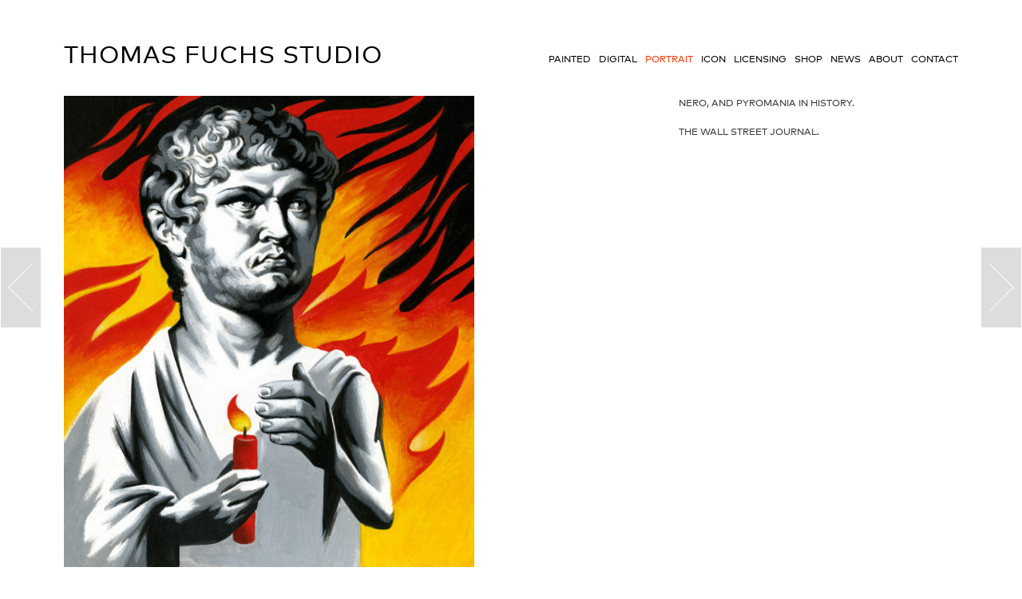

--- FILE ---
content_type: text/html; charset=UTF-8
request_url: http://www.thomasfuchs.com/wsj-nero/?gallery=portrait&gallery-ids=405,563,411,414,417,402,412,624,400,403,406,407,397,418,408,398,415,399,409,413,410,416
body_size: 2000
content:
<!doctype html>
<html class="no-js" lang="en-US">

<head>
    <meta charset="utf-8">

    <meta http-equiv="x-ua-compatible" content="ie=edge">

    <meta name="viewport" id="viewport" content="width=device-width, initial-scale=1.0">

    <meta name="format-detection" content="telephone=no">

    <title>wsj-nero</title>

	<title>wsj-nero &#8211; Thomas Fuchs Studio</title>
<link rel='dns-prefetch' href='//s.w.org' />
<link rel="alternate" type="application/rss+xml" title="Thomas Fuchs Studio &raquo; Feed" href="http://www.thomasfuchs.com/feed/" />
<link rel="alternate" type="application/rss+xml" title="Thomas Fuchs Studio &raquo; Comments Feed" href="http://www.thomasfuchs.com/comments/feed/" />
<link rel='stylesheet' id='wp-block-library-css'  href='http://www.thomasfuchs.com/wp-includes/css/dist/block-library/style.min.css?ver=5.3.20' type='text/css' media='all' />
<link rel='stylesheet' id='site-css-css'  href='http://www.thomasfuchs.com/wp-content/themes/thomas-fuchs-studio/assets/css/style.css?ver=1532343101' type='text/css' media='all' />
<script type='text/javascript' src='http://www.thomasfuchs.com/wp-includes/js/jquery/jquery.js?ver=1.12.4-wp'></script>
<script type='text/javascript' src='http://www.thomasfuchs.com/wp-includes/js/jquery/jquery-migrate.min.js?ver=1.4.1'></script>
<link rel='shortlink' href='http://www.thomasfuchs.com/?p=415' />
<link rel="alternate" type="application/json+oembed" href="http://www.thomasfuchs.com/wp-json/oembed/1.0/embed?url=http%3A%2F%2Fwww.thomasfuchs.com%2Fwsj-nero%2F" />
<link rel="alternate" type="text/xml+oembed" href="http://www.thomasfuchs.com/wp-json/oembed/1.0/embed?url=http%3A%2F%2Fwww.thomasfuchs.com%2Fwsj-nero%2F&#038;format=xml" />
</head>


<body class="attachment attachment-template-default single single-attachment postid-415 attachmentid-415 attachment-jpeg pagename-attachment">

<header class="contentWidth" id="header">
    <div class="inner">
        <div class="logo"><a href="http://www.thomasfuchs.com">Thomas Fuchs Studio</a></div>
        <div class="navi">
            <div class="mobilOpener">
                <span class="icon">
                    <!-- svg xmlns="http://www.w3.org/2000/svg" width="35" height="19">
                        <path d="M0 0h35v3H0zM0 16h35v3H0zM0 8.042h35v3H0z" fill="#231f20"/>
                    </svg -->
<svg version="1.1" id="Layer_1" xmlns="http://www.w3.org/2000/svg" xmlns:xlink="http://www.w3.org/1999/xlink" x="0px" y="0px" viewBox="0 0 280 152" enable-background="new 0 0 280 152" xml:space="preserve">
<rect fill="#231F20" width="280" height="24"/>
<rect y="128" fill="#231F20" width="280" height="24"/>
<rect y="64.336" fill="#231F20" width="280" height="24"/>
</svg>
                </span>
            </div>
            <div id="mainNavi">
                <div class="mobilOpener">
                    <span class="text">
                        <svg id="Layer_1" xmlns="http://www.w3.org/2000/svg" width="19" height="19">
                            <path transform="rotate(45.001 9.5 9.5)" fill="#231f20" d="M-2.435 8h23.87v3h-23.87z"/>
                            <path transform="rotate(134.999 9.5 9.5)" fill="#231f20" d="M-2.435 8h23.87v3h-23.87z"/>
                        </svg>
                    </span>
                </div>

				<ul id="menu-main-menu" class="menu"><li id="menu-item-50" class="menu-item menu-item-type-post_type menu-item-object-page menu-item-50 menu-item-painted"><a href="http://www.thomasfuchs.com/gallery/painted/">Painted</a></li>
<li id="menu-item-56" class="menu-item menu-item-type-post_type menu-item-object-page menu-item-56 menu-item-digital"><a href="http://www.thomasfuchs.com/gallery/digital/">Digital</a></li>
<li id="menu-item-55" class="menu-item menu-item-type-post_type menu-item-object-page current-menu-item menu-item-55 menu-item-portrait"><a href="http://www.thomasfuchs.com/gallery/portrait/">Portrait</a></li>
<li id="menu-item-60" class="menu-item menu-item-type-post_type menu-item-object-page menu-item-60 menu-item-logo"><a href="http://www.thomasfuchs.com/gallery/logo/">Icon</a></li>
<li id="menu-item-61" class="menu-item menu-item-type-post_type menu-item-object-page menu-item-61 menu-item-licensing"><a href="http://www.thomasfuchs.com/licensing/">Licensing</a></li>
<li id="menu-item-7" class="menu-item menu-item-type-custom menu-item-object-custom menu-item-7 menu-item-shop"><a href="http://www.thomasfuchsshop.com">Shop</a></li>
<li id="menu-item-11" class="menu-item menu-item-type-post_type menu-item-object-page current_page_parent menu-item-11 menu-item-news"><a href="http://www.thomasfuchs.com/news/">News</a></li>
<li id="menu-item-13" class="menu-item menu-item-type-post_type menu-item-object-page menu-item-13 menu-item-about"><a href="http://www.thomasfuchs.com/about/">About</a></li>
<li id="menu-item-12" class="menu-item menu-item-type-post_type menu-item-object-page menu-item-12 menu-item-contact"><a href="http://www.thomasfuchs.com/contact/">Contact</a></li>
</ul>            </div>

        </div>
    </div>
</header>

<script>
    jQuery('html').removeClass('no-js').addClass('js');
</script>
    <div class="contentWidth" id="main">

		
			
<article id="post-415" class="post-415 attachment type-attachment status-inherit hentry category_media-portrait" itemscope itemtype="http://schema.org/image">

    <div class="colBox clearfix">
        <div class="colLeft">
			                <img src="http://www.thomasfuchs.com/wp-content/uploads/2018/06/wsj-nero-1-514x590.jpg"
                     alt="">
			        </div>

        <div class="colRight">
            <h3></h3>
            <h4>Nero, and pyromania in history.<br><br>The Wall Street Journal.</h4>
        </div>
    </div>

    <div id="prevButton">
        <a href="http://www.thomasfuchs.com/nathan/?gallery-ids=405%2C563%2C411%2C414%2C417%2C402%2C412%2C624%2C400%2C403%2C406%2C407%2C397%2C418%2C408%2C398%2C415%2C399%2C409%2C413%2C410%2C416&gallery=portrait">
            <img src="http://www.thomasfuchs.com/wp-content/themes/thomas-fuchs-studio/assets/images/button_back.svg" alt="vorheriges Bild"/>
        </a>
    </div>

    <div id="nextButton">
        <a href="http://www.thomasfuchs.com/einstein/?gallery-ids=405%2C563%2C411%2C414%2C417%2C402%2C412%2C624%2C400%2C403%2C406%2C407%2C397%2C418%2C408%2C398%2C415%2C399%2C409%2C413%2C410%2C416&gallery=portrait">
            <img src="http://www.thomasfuchs.com/wp-content/themes/thomas-fuchs-studio/assets/images/button_forward.svg" alt="nächstes Bild"/>
        </a>
    </div>

</article> <!-- end article -->
		
    </div>

<footer class="contentWidth" id="footer">
    <div class="inner">
        © 2025 Thomas Fuchs
    </div>
</footer>
<script type='text/javascript' src='http://www.thomasfuchs.com/wp-content/themes/thomas-fuchs-studio/assets/js/main.js?ver=1529054918'></script>
<script type='text/javascript' src='http://www.thomasfuchs.com/wp-includes/js/imagesloaded.min.js?ver=3.2.0'></script>
<script type='text/javascript' src='http://www.thomasfuchs.com/wp-includes/js/masonry.min.js?ver=3.3.2'></script>
<script type='text/javascript' src='http://www.thomasfuchs.com/wp-includes/js/wp-embed.min.js?ver=5.3.20'></script>

</body>
</html> <!-- end page -->

--- FILE ---
content_type: text/css
request_url: http://www.thomasfuchs.com/wp-content/themes/thomas-fuchs-studio/assets/css/style.css?ver=1532343101
body_size: 2385
content:
@font-face { font-family:"Mark W01 Bold"; src:url("Fonts/5423411/8706c0b6-b423-44f7-ae1a-dd0aabd8a542.eot?#iefix"); src:url("Fonts/5423411/8706c0b6-b423-44f7-ae1a-dd0aabd8a542.eot?#iefix") format("eot"),url("Fonts/5423411/41c8162d-c2a6-49b0-8139-8bebab187588.woff2") format("woff2"),url("Fonts/5423411/4fe94f2e-7892-4785-9663-0350a7adf8c0.woff") format("woff"),url("Fonts/5423411/3a7daddb-0a78-4734-a699-6fe08d0e8b99.ttf") format("truetype"); }
@font-face { font-family:"Mark W01 Book"; src:url("Fonts/5423523/3805eba7-24c2-41ba-91d2-8fa5db02bc00.eot?#iefix"); src:url("Fonts/5423523/3805eba7-24c2-41ba-91d2-8fa5db02bc00.eot?#iefix") format("eot"),url("Fonts/5423523/e6beefbb-4014-4efa-961b-7762af9aefef.woff2") format("woff2"),url("Fonts/5423523/5b4bd9d6-75be-4d76-8292-7f6434b9e997.woff") format("woff"),url("Fonts/5423523/d049afa3-baf5-4612-abf2-852763051b9c.ttf") format("truetype"); }
/* This CSS resource incorporates links to font software which is the valuable copyrighted property of Monotype and/or its suppliers. You may not attempt to copy, install, redistribute, convert, modify or reverse engineer this font software. Please contact Monotype with any questions regarding Web Fonts:  http://www.fontshop.com */

body { font-family:"Mark W01 Book"; font-size:13px; background:#fff; color:#333; padding:0; margin:0; }
a img { border:0 none; }
a,
a:visited,
a:hover { color:#000; text-decoration:underline; }
a { outline:none!important; }
img { height:auto; vertical-align:bottom; }
h3 { font-size:12px; line-height:18px; font-family:"Mark W01 Bold"; font-weight:normal; margin:0; text-transform:uppercase; }
h4 { font-size:12px; line-height:18px; font-weight:normal; margin:0; text-transform:uppercase; }
p { margin:0 0 16px 0; line-height:16px; }
h4 + p { margin-top:40px; }
b,strong { font-family:"Mark W01 Bold"; font-weight:normal; }

.contentWidth { width:90%; max-width:1120px; margin:0 auto; }
.imageList { margin:0 auto 30px; width:100%; min-height:1000px; }

#header .inner { height:85px; position:relative; }
#header .logo { position:absolute; bottom:-14px; left:0; line-height:50px; }
#header .logo a { font-size:5.5vw; text-decoration:none; text-transform:uppercase; }
#header .logo img { vertical-align:baseline; width:80%; max-width:391px; }
#header .mobilOpener { position:absolute; bottom:-13px; right:0; cursor:pointer; line-height:50px; }
#header #mainNavi .mobilOpener { top:35px; right:8px; bottom:auto; width:61px; }
#header .mobilOpener span.icon { display:inline-block; padding:0 10px; margin-right:-10px; width:30px; }
#header .mobilOpener span.text { font-size:36px; line-height:60px; display:block; padding-bottom:14px; }
#header .mobilOpener svg { width:100%; }
#mainNavi { position:fixed; top:0; right:-80%; padding:108px 23px 20px; width:196px; height:100%; overflow:auto; background-color:#fff; z-index:100; -webkit-box-shadow:-3px 0 10px 0 rgba(0,0,0,0.4); box-shadow:-3px 0 10px 0 rgba(0,0,0,0.4); transition:right 0.6s; }
#mainNavi.active { right:0; transition:right 0.6s; box-sizing:border-box; }
#mainNavi ul { list-style-type:none; margin:0; padding:0 0 40px 0; text-align:right; }
#mainNavi li { display:block; }
#mainNavi a { display:block; font-size:12px; line-height:24px; text-transform:uppercase; }
#mainNavi a,
#mainNavi a:visited,
#mainNavi a:hover { text-decoration:none; }
#mainNavi li.active span { text-transform:uppercase; color:#ff3300; }
#mainNavi li.current-menu-item a,
#mainNavi li.current-page-ancestor a { color:#ff3300!important; }

.imageItem { width:100%; max-width:427px; margin:17px 0 18px; /*transition:opacity 0.5s;*/ background-color:#eee; }
.imageItem.whitespaceitem { background-color:transparent; }
.js .imageItem { opacity:0; }
.ready .imageItem { opacity:1; /*transition:opacity 0.5s;*/ }
.imageItem.size-small { width:100%; max-width:196px; }
.imageItem img { width:100%; }

.whitespaceitem { display:none; }

.colBox { margin:18px 0; }
.col1,.col2,.col3,.colRight,.colLeft { margin-bottom:35px; }
.colBox img { max-width:100%; }

article.type-page { margin-top:18px; }
.page-id-9 article.type-page { margin-top:31px; }
article.type-attachment { padding-top:17px; }

.col1 img { max-width:30%; }
.col2 { margin-bottom:10px; }

#main a { font-family:"Mark W01 Bold"; }
#main a,
#main a:visited { text-decoration:none; }
#main a:hover,
#main a.underline,
#main a.underline:visited { text-decoration:underline; }
#prevButton { position:fixed; top:calc(50% - 50px); left:1px; }
#nextButton { position:fixed; top:calc(50% - 50px); right:1px; }

.blogCol { max-width:770px; margin-top:12px; }
.blogCol .date { font-size:13px; }
.blogCol h2.blogHeadline { font-size:21px; font-family:"Mark W01 Bold"; line-height:25px; margin:16px 0 10px; font-weight:normal; }
.blogCol .subheadline { font-size:13px; font-family:"Mark W01 Bold"; }
.blogCol .image { margin:15px 0; }
.blogCol .copy { font-size:13px; line-height:16px; }
.blogCol .socialShare { font-size:13px; margin:10px 0; }
.blogCol .socialShare img { vertical-align:middle; width:19px; height:19px; }
.blogCol .socialShare a:hover { text-decoration: none !important; }
.blogCol .divider { width:100%; height:21px; overflow:hidden; margin-bottom:25px; }

.fullImage { margin-top:17px; }
.page-template-tpl-about .colBox { margin-top:35px; }
.page-id-9 {  }

#footer { font-size:12px; line-height:20px; text-transform:uppercase; }
#footer .inner { padding:15px 0; }
#footer a,
#footer a:visited,
#footer a:hover { text-decoration:none; }
#footer.fixed { position:fixed; bottom:0; left:0; max-width:100%; width:100%; }
#footer.fixed .inner { width:90%; max-width:1120px; margin:0 auto; }

@media (min-width:500px) {
	.col2 { width:48.4375%; float:left; margin-bottom:35px; }
	.col3 { width:48.4375%; float:right; }
}

@media (min-width:530px) {
	#header .logo a { font-size:30px; letter-spacing:1px; }
}

@media (min-width:560px) {
	.colLeft { width:48.4375%; float:left; }
	.colLeft.blogCol { width:100%; float:none; }
	.colRight { width:48.4375%; float:right; }
}

@media (min-width:731px) {
	/*.whitespaceitem { display:block; width:196px; height:196px; }*/
}

@media (min-width:768px) {
	.colLeft { width:calc(100% - 385px); float:left; }
	.blogCol .image { max-width:427px; }
	.colRight { width:350px; float:right; }
}

@media (min-width:987px) {
	.whitespaceitem { display:block; width:196px; height:196px; }
}

@media (min-width:1075px) {
	#header .mobilOpener { display:none; }
	#header .inner { position:relative; }
	#header .logo { left:0; }
	#mainNavi { position:relative; right:0; width:auto; float:right; display:block!important; margin:64px -5px 0 0; padding:0; -webkit-box-shadow:none; box-shadow:none; }
	#mainNavi ul { padding:0; }
	#mainNavi li { display:inline-block; float:left; margin:0; padding:0; }
	#mainNavi li.active span,
	#mainNavi a { display:inline-block; padding:0 5px; line-height:20px; font-size:12px; }
	#mainNavi a { transition:color 0.4s; }
	#mainNavi a:hover { color:#ff3300; transition:color 0.4s; }

	.col1 { width:calc(100% - 735px); float:left; }
	.col1 img { max-width:100%; }
	.col2 { width:350px; float:left; }
	.col3 { width:350px; float:right; margin-left:35px; }
	
}
@media (min-width:1320px) {
	/*#prevButton { left:-75px; }
	#nextButton { right:-75px; }*/
}

@media (max-width:730px) {
	.imageList { margin:0 0 30px -15px; width:calc(100% + 15px); }
	.imageItem { position:relative!important; width:calc(100% - 15px)!important; height:auto!important; float:left; margin:15px 0 0 15px; }
	.imageItem.size-small { width:calc(50% - 15px)!important; max-width:50%; }
	
	
}

.clearfix:before,.clearfix:after{content:" ";display:table}
.clearfix:after{clear:both}
.clearfix{*zoom:1}

--- FILE ---
content_type: image/svg+xml
request_url: http://www.thomasfuchs.com/wp-content/themes/thomas-fuchs-studio/assets/images/button_back.svg
body_size: 862
content:
<?xml version="1.0" encoding="utf-8"?>
<!-- Generator: Adobe Illustrator 16.0.0, SVG Export Plug-In . SVG Version: 6.00 Build 0)  -->
<!DOCTYPE svg PUBLIC "-//W3C//DTD SVG 1.1//EN" "http://www.w3.org/Graphics/SVG/1.1/DTD/svg11.dtd">
<svg version="1.1" id="Layer_1" xmlns="http://www.w3.org/2000/svg" xmlns:xlink="http://www.w3.org/1999/xlink" x="0px" y="0px"
	 width="50px" height="100px" viewBox="0 0 50 100" style="enable-background:new 0 0 50 100;" xml:space="preserve">
<style type="text/css">
<![CDATA[
	.st0{opacity:0.15;fill:#231F20;}
	.st1{display:none;fill:none;stroke:#231F20;stroke-miterlimit:10;}
	.st2{display:none;fill:none;}
]]>
</style>
<polyline class="st1" points="9.959,20 40,50 9.959,80 "/>
<path class="st0" d="M0,0v100h50V0H0z M40.354,79.646l-0.707,0.707L9.251,50l30.396-30.354l0.707,0.708L10.666,50L40.354,79.646z"/>
</svg>


--- FILE ---
content_type: image/svg+xml
request_url: http://www.thomasfuchs.com/wp-content/themes/thomas-fuchs-studio/assets/images/button_forward.svg
body_size: 867
content:
<?xml version="1.0" encoding="utf-8"?>
<!-- Generator: Adobe Illustrator 16.0.0, SVG Export Plug-In . SVG Version: 6.00 Build 0)  -->
<!DOCTYPE svg PUBLIC "-//W3C//DTD SVG 1.1//EN" "http://www.w3.org/Graphics/SVG/1.1/DTD/svg11.dtd">
<svg version="1.1" id="Layer_1" xmlns="http://www.w3.org/2000/svg" xmlns:xlink="http://www.w3.org/1999/xlink" x="0px" y="0px"
	 width="50px" height="100px" viewBox="0 0 50 100" style="enable-background:new 0 0 50 100;" xml:space="preserve">
<style type="text/css">
<![CDATA[
	.st0{opacity:0.15;fill:#231F20;}
	.st1{display:none;fill:none;stroke:#231F20;stroke-miterlimit:10;}
	.st2{display:none;fill:none;}
]]>
</style>
<polyline class="st1" points="9.959,20 40,50 9.959,80 "/>
<path class="st0" d="M50,100V0H0v100H50z M9.646,20.354l0.707-0.707L40.749,50L10.354,80.354l-0.707-0.707L39.334,50L9.646,20.354z"
	/>
</svg>


--- FILE ---
content_type: application/javascript
request_url: http://www.thomasfuchs.com/wp-content/themes/thomas-fuchs-studio/assets/js/main.js?ver=1529054918
body_size: 477
content:
jQuery(function ($) {
//    initMasonry();
    $(window).resize(function () {
        initMasonry();
    });

    $('.mobilOpener').click(function () {
        $('#mainNavi').toggleClass('active');
    });


    $(window).load(function () {
//        initMasonry();
//        $('.imageList').addClass('ready');

        var mainheight = $("#main").height() + 200;
//	var ww = (jQuery(window).width() < window.screen.width) ? jQuery(window).width() : window.screen.width;
        var wh = jQuery(window).height();
        var divheight = mainheight - wh;
//	if (ww >= 768) {
        if (divheight < 0) {
            jQuery("#footer").addClass('fixed');
        }
//	}


    });

    function initMasonry() {
        var ww = (jQuery(window).width() < window.screen.width) ? jQuery(window).width() : window.screen.width; //get proper width
        if (ww > 730) {
            $('.imageList').masonry({
//                itemSelector: '.imageItem',
                itemSelector: 'div',
                columnWidth: 196,
                gutter: 35,
                //	horizontalOrder: true,
                fitWidth: false
            });
        } else {
            $('.imageList').masonry('destroy');
        }
    };
    
    initMasonry();
    $('.imageList').addClass('ready');
});